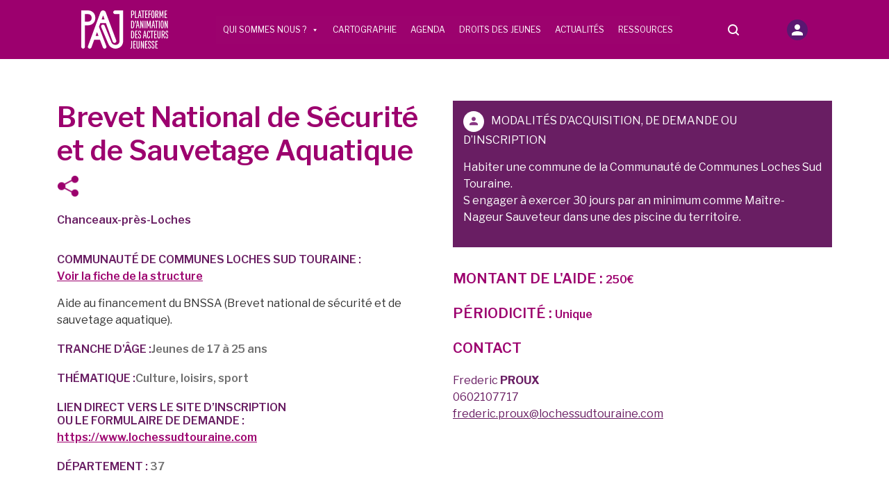

--- FILE ---
content_type: text/html; charset=UTF-8
request_url: https://www.la-paaj.fr/fiche-de-droit/bnssa/
body_size: 14215
content:
<!DOCTYPE html><html lang="fr-FR" class="no-js"><head><script data-no-optimize="1">var litespeed_docref=sessionStorage.getItem("litespeed_docref");litespeed_docref&&(Object.defineProperty(document,"referrer",{get:function(){return litespeed_docref}}),sessionStorage.removeItem("litespeed_docref"));</script> <meta charset="UTF-8"><meta name="viewport" content="width=device-width, initial-scale=1.0"><meta http-equiv="X-UA-Compatible" content="IE=edge,chrome=1" /><link rel="profile" href="http://gmpg.org/xfn/11"><link rel="pingback" href="https://www.la-paaj.fr/xmlrpc.php"><title>Brevet National de Sécurité et de Sauvetage Aquatique - La Paaj</title>
<!--[if lt IE 9]> <script src="https://www.la-paaj.fr/wp-content/themes/crajep/js/html5.js"></script> <![endif]--><meta name='robots' content='index, follow, max-image-preview:large, max-snippet:-1, max-video-preview:-1' /><link rel="canonical" href="https://www.la-paaj.fr/fiche-de-droit/bnssa/" /><meta property="og:locale" content="fr_FR" /><meta property="og:type" content="article" /><meta property="og:title" content="Brevet National de Sécurité et de Sauvetage Aquatique - La Paaj" /><meta property="og:description" content="Aide au financement du BNSSA (Brevet national de sécurité et de sauvetage aquatique)." /><meta property="og:url" content="https://www.la-paaj.fr/fiche-de-droit/bnssa/" /><meta property="og:site_name" content="La Paaj" /><meta property="article:modified_time" content="2024-03-01T09:01:17+00:00" /><meta name="twitter:card" content="summary_large_image" /><meta name="twitter:label1" content="Durée de lecture estimée" /><meta name="twitter:data1" content="1 minute" /> <script type="application/ld+json" class="yoast-schema-graph">{"@context":"https://schema.org","@graph":[{"@type":"WebPage","@id":"https://www.la-paaj.fr/fiche-de-droit/bnssa/","url":"https://www.la-paaj.fr/fiche-de-droit/bnssa/","name":"Brevet National de Sécurité et de Sauvetage Aquatique - La Paaj","isPartOf":{"@id":"https://www.la-paaj.fr/#website"},"datePublished":"2024-02-28T16:20:58+00:00","dateModified":"2024-03-01T09:01:17+00:00","breadcrumb":{"@id":"https://www.la-paaj.fr/fiche-de-droit/bnssa/#breadcrumb"},"inLanguage":"fr-FR","potentialAction":[{"@type":"ReadAction","target":["https://www.la-paaj.fr/fiche-de-droit/bnssa/"]}]},{"@type":"BreadcrumbList","@id":"https://www.la-paaj.fr/fiche-de-droit/bnssa/#breadcrumb","itemListElement":[{"@type":"ListItem","position":1,"name":"Accueil","item":"https://www.la-paaj.fr/"},{"@type":"ListItem","position":2,"name":"Brevet National de Sécurité et de Sauvetage Aquatique"}]},{"@type":"WebSite","@id":"https://www.la-paaj.fr/#website","url":"https://www.la-paaj.fr/","name":"La Paaj","description":"Plateforme d&#039;animation des acteurs jeunesse","potentialAction":[{"@type":"SearchAction","target":{"@type":"EntryPoint","urlTemplate":"https://www.la-paaj.fr/?s={search_term_string}"},"query-input":{"@type":"PropertyValueSpecification","valueRequired":true,"valueName":"search_term_string"}}],"inLanguage":"fr-FR"}]}</script> <link rel="alternate" title="oEmbed (JSON)" type="application/json+oembed" href="https://www.la-paaj.fr/wp-json/oembed/1.0/embed?url=https%3A%2F%2Fwww.la-paaj.fr%2Ffiche-de-droit%2Fbnssa%2F" /><link rel="alternate" title="oEmbed (XML)" type="text/xml+oembed" href="https://www.la-paaj.fr/wp-json/oembed/1.0/embed?url=https%3A%2F%2Fwww.la-paaj.fr%2Ffiche-de-droit%2Fbnssa%2F&#038;format=xml" /><style id='wp-img-auto-sizes-contain-inline-css' type='text/css'>img:is([sizes=auto i],[sizes^="auto," i]){contain-intrinsic-size:3000px 1500px}
/*# sourceURL=wp-img-auto-sizes-contain-inline-css */</style><link data-optimized="2" rel="stylesheet" href="https://www.la-paaj.fr/wp-content/litespeed/css/f2a14a439dc31f68e29494d462cadc1a.css?ver=37f06" /><style id='global-styles-inline-css' type='text/css'>:root{--wp--preset--aspect-ratio--square: 1;--wp--preset--aspect-ratio--4-3: 4/3;--wp--preset--aspect-ratio--3-4: 3/4;--wp--preset--aspect-ratio--3-2: 3/2;--wp--preset--aspect-ratio--2-3: 2/3;--wp--preset--aspect-ratio--16-9: 16/9;--wp--preset--aspect-ratio--9-16: 9/16;--wp--preset--color--black: #000000;--wp--preset--color--cyan-bluish-gray: #abb8c3;--wp--preset--color--white: #ffffff;--wp--preset--color--pale-pink: #f78da7;--wp--preset--color--vivid-red: #cf2e2e;--wp--preset--color--luminous-vivid-orange: #ff6900;--wp--preset--color--luminous-vivid-amber: #fcb900;--wp--preset--color--light-green-cyan: #7bdcb5;--wp--preset--color--vivid-green-cyan: #00d084;--wp--preset--color--pale-cyan-blue: #8ed1fc;--wp--preset--color--vivid-cyan-blue: #0693e3;--wp--preset--color--vivid-purple: #9b51e0;--wp--preset--color--couleur-1: #3d2880;--wp--preset--color--couleur-2: #752182;--wp--preset--color--couleur-3: #b31080;--wp--preset--color--couleur-4: #e6007e;--wp--preset--gradient--vivid-cyan-blue-to-vivid-purple: linear-gradient(135deg,rgb(6,147,227) 0%,rgb(155,81,224) 100%);--wp--preset--gradient--light-green-cyan-to-vivid-green-cyan: linear-gradient(135deg,rgb(122,220,180) 0%,rgb(0,208,130) 100%);--wp--preset--gradient--luminous-vivid-amber-to-luminous-vivid-orange: linear-gradient(135deg,rgb(252,185,0) 0%,rgb(255,105,0) 100%);--wp--preset--gradient--luminous-vivid-orange-to-vivid-red: linear-gradient(135deg,rgb(255,105,0) 0%,rgb(207,46,46) 100%);--wp--preset--gradient--very-light-gray-to-cyan-bluish-gray: linear-gradient(135deg,rgb(238,238,238) 0%,rgb(169,184,195) 100%);--wp--preset--gradient--cool-to-warm-spectrum: linear-gradient(135deg,rgb(74,234,220) 0%,rgb(151,120,209) 20%,rgb(207,42,186) 40%,rgb(238,44,130) 60%,rgb(251,105,98) 80%,rgb(254,248,76) 100%);--wp--preset--gradient--blush-light-purple: linear-gradient(135deg,rgb(255,206,236) 0%,rgb(152,150,240) 100%);--wp--preset--gradient--blush-bordeaux: linear-gradient(135deg,rgb(254,205,165) 0%,rgb(254,45,45) 50%,rgb(107,0,62) 100%);--wp--preset--gradient--luminous-dusk: linear-gradient(135deg,rgb(255,203,112) 0%,rgb(199,81,192) 50%,rgb(65,88,208) 100%);--wp--preset--gradient--pale-ocean: linear-gradient(135deg,rgb(255,245,203) 0%,rgb(182,227,212) 50%,rgb(51,167,181) 100%);--wp--preset--gradient--electric-grass: linear-gradient(135deg,rgb(202,248,128) 0%,rgb(113,206,126) 100%);--wp--preset--gradient--midnight: linear-gradient(135deg,rgb(2,3,129) 0%,rgb(40,116,252) 100%);--wp--preset--font-size--small: 13px;--wp--preset--font-size--medium: 20px;--wp--preset--font-size--large: 36px;--wp--preset--font-size--x-large: 42px;--wp--preset--font-family--libre-franklin: Libre Franklin, sans-serif;--wp--preset--spacing--20: 0.44rem;--wp--preset--spacing--30: 0.67rem;--wp--preset--spacing--40: 1rem;--wp--preset--spacing--50: 1.5rem;--wp--preset--spacing--60: 2.25rem;--wp--preset--spacing--70: 3.38rem;--wp--preset--spacing--80: 5.06rem;--wp--preset--shadow--natural: 6px 6px 9px rgba(0, 0, 0, 0.2);--wp--preset--shadow--deep: 12px 12px 50px rgba(0, 0, 0, 0.4);--wp--preset--shadow--sharp: 6px 6px 0px rgba(0, 0, 0, 0.2);--wp--preset--shadow--outlined: 6px 6px 0px -3px rgb(255, 255, 255), 6px 6px rgb(0, 0, 0);--wp--preset--shadow--crisp: 6px 6px 0px rgb(0, 0, 0);}:root { --wp--style--global--content-size: 800px;--wp--style--global--wide-size: 1200px; }:where(body) { margin: 0; }.wp-site-blocks > .alignleft { float: left; margin-right: 2em; }.wp-site-blocks > .alignright { float: right; margin-left: 2em; }.wp-site-blocks > .aligncenter { justify-content: center; margin-left: auto; margin-right: auto; }:where(.wp-site-blocks) > * { margin-block-start: 24px; margin-block-end: 0; }:where(.wp-site-blocks) > :first-child { margin-block-start: 0; }:where(.wp-site-blocks) > :last-child { margin-block-end: 0; }:root { --wp--style--block-gap: 24px; }:root :where(.is-layout-flow) > :first-child{margin-block-start: 0;}:root :where(.is-layout-flow) > :last-child{margin-block-end: 0;}:root :where(.is-layout-flow) > *{margin-block-start: 24px;margin-block-end: 0;}:root :where(.is-layout-constrained) > :first-child{margin-block-start: 0;}:root :where(.is-layout-constrained) > :last-child{margin-block-end: 0;}:root :where(.is-layout-constrained) > *{margin-block-start: 24px;margin-block-end: 0;}:root :where(.is-layout-flex){gap: 24px;}:root :where(.is-layout-grid){gap: 24px;}.is-layout-flow > .alignleft{float: left;margin-inline-start: 0;margin-inline-end: 2em;}.is-layout-flow > .alignright{float: right;margin-inline-start: 2em;margin-inline-end: 0;}.is-layout-flow > .aligncenter{margin-left: auto !important;margin-right: auto !important;}.is-layout-constrained > .alignleft{float: left;margin-inline-start: 0;margin-inline-end: 2em;}.is-layout-constrained > .alignright{float: right;margin-inline-start: 2em;margin-inline-end: 0;}.is-layout-constrained > .aligncenter{margin-left: auto !important;margin-right: auto !important;}.is-layout-constrained > :where(:not(.alignleft):not(.alignright):not(.alignfull)){max-width: var(--wp--style--global--content-size);margin-left: auto !important;margin-right: auto !important;}.is-layout-constrained > .alignwide{max-width: var(--wp--style--global--wide-size);}body .is-layout-flex{display: flex;}.is-layout-flex{flex-wrap: wrap;align-items: center;}.is-layout-flex > :is(*, div){margin: 0;}body .is-layout-grid{display: grid;}.is-layout-grid > :is(*, div){margin: 0;}body{font-family: var(--wp--preset--font-family--libre-franklin);padding-top: 0px;padding-right: 0px;padding-bottom: 0px;padding-left: 0px;}a:where(:not(.wp-element-button)){text-decoration: underline;}:root :where(.wp-element-button, .wp-block-button__link){background-color: #32373c;border-width: 0;color: #fff;font-family: inherit;font-size: inherit;font-style: inherit;font-weight: inherit;letter-spacing: inherit;line-height: inherit;padding-top: calc(0.667em + 2px);padding-right: calc(1.333em + 2px);padding-bottom: calc(0.667em + 2px);padding-left: calc(1.333em + 2px);text-decoration: none;text-transform: inherit;}.has-black-color{color: var(--wp--preset--color--black) !important;}.has-cyan-bluish-gray-color{color: var(--wp--preset--color--cyan-bluish-gray) !important;}.has-white-color{color: var(--wp--preset--color--white) !important;}.has-pale-pink-color{color: var(--wp--preset--color--pale-pink) !important;}.has-vivid-red-color{color: var(--wp--preset--color--vivid-red) !important;}.has-luminous-vivid-orange-color{color: var(--wp--preset--color--luminous-vivid-orange) !important;}.has-luminous-vivid-amber-color{color: var(--wp--preset--color--luminous-vivid-amber) !important;}.has-light-green-cyan-color{color: var(--wp--preset--color--light-green-cyan) !important;}.has-vivid-green-cyan-color{color: var(--wp--preset--color--vivid-green-cyan) !important;}.has-pale-cyan-blue-color{color: var(--wp--preset--color--pale-cyan-blue) !important;}.has-vivid-cyan-blue-color{color: var(--wp--preset--color--vivid-cyan-blue) !important;}.has-vivid-purple-color{color: var(--wp--preset--color--vivid-purple) !important;}.has-couleur-1-color{color: var(--wp--preset--color--couleur-1) !important;}.has-couleur-2-color{color: var(--wp--preset--color--couleur-2) !important;}.has-couleur-3-color{color: var(--wp--preset--color--couleur-3) !important;}.has-couleur-4-color{color: var(--wp--preset--color--couleur-4) !important;}.has-black-background-color{background-color: var(--wp--preset--color--black) !important;}.has-cyan-bluish-gray-background-color{background-color: var(--wp--preset--color--cyan-bluish-gray) !important;}.has-white-background-color{background-color: var(--wp--preset--color--white) !important;}.has-pale-pink-background-color{background-color: var(--wp--preset--color--pale-pink) !important;}.has-vivid-red-background-color{background-color: var(--wp--preset--color--vivid-red) !important;}.has-luminous-vivid-orange-background-color{background-color: var(--wp--preset--color--luminous-vivid-orange) !important;}.has-luminous-vivid-amber-background-color{background-color: var(--wp--preset--color--luminous-vivid-amber) !important;}.has-light-green-cyan-background-color{background-color: var(--wp--preset--color--light-green-cyan) !important;}.has-vivid-green-cyan-background-color{background-color: var(--wp--preset--color--vivid-green-cyan) !important;}.has-pale-cyan-blue-background-color{background-color: var(--wp--preset--color--pale-cyan-blue) !important;}.has-vivid-cyan-blue-background-color{background-color: var(--wp--preset--color--vivid-cyan-blue) !important;}.has-vivid-purple-background-color{background-color: var(--wp--preset--color--vivid-purple) !important;}.has-couleur-1-background-color{background-color: var(--wp--preset--color--couleur-1) !important;}.has-couleur-2-background-color{background-color: var(--wp--preset--color--couleur-2) !important;}.has-couleur-3-background-color{background-color: var(--wp--preset--color--couleur-3) !important;}.has-couleur-4-background-color{background-color: var(--wp--preset--color--couleur-4) !important;}.has-black-border-color{border-color: var(--wp--preset--color--black) !important;}.has-cyan-bluish-gray-border-color{border-color: var(--wp--preset--color--cyan-bluish-gray) !important;}.has-white-border-color{border-color: var(--wp--preset--color--white) !important;}.has-pale-pink-border-color{border-color: var(--wp--preset--color--pale-pink) !important;}.has-vivid-red-border-color{border-color: var(--wp--preset--color--vivid-red) !important;}.has-luminous-vivid-orange-border-color{border-color: var(--wp--preset--color--luminous-vivid-orange) !important;}.has-luminous-vivid-amber-border-color{border-color: var(--wp--preset--color--luminous-vivid-amber) !important;}.has-light-green-cyan-border-color{border-color: var(--wp--preset--color--light-green-cyan) !important;}.has-vivid-green-cyan-border-color{border-color: var(--wp--preset--color--vivid-green-cyan) !important;}.has-pale-cyan-blue-border-color{border-color: var(--wp--preset--color--pale-cyan-blue) !important;}.has-vivid-cyan-blue-border-color{border-color: var(--wp--preset--color--vivid-cyan-blue) !important;}.has-vivid-purple-border-color{border-color: var(--wp--preset--color--vivid-purple) !important;}.has-couleur-1-border-color{border-color: var(--wp--preset--color--couleur-1) !important;}.has-couleur-2-border-color{border-color: var(--wp--preset--color--couleur-2) !important;}.has-couleur-3-border-color{border-color: var(--wp--preset--color--couleur-3) !important;}.has-couleur-4-border-color{border-color: var(--wp--preset--color--couleur-4) !important;}.has-vivid-cyan-blue-to-vivid-purple-gradient-background{background: var(--wp--preset--gradient--vivid-cyan-blue-to-vivid-purple) !important;}.has-light-green-cyan-to-vivid-green-cyan-gradient-background{background: var(--wp--preset--gradient--light-green-cyan-to-vivid-green-cyan) !important;}.has-luminous-vivid-amber-to-luminous-vivid-orange-gradient-background{background: var(--wp--preset--gradient--luminous-vivid-amber-to-luminous-vivid-orange) !important;}.has-luminous-vivid-orange-to-vivid-red-gradient-background{background: var(--wp--preset--gradient--luminous-vivid-orange-to-vivid-red) !important;}.has-very-light-gray-to-cyan-bluish-gray-gradient-background{background: var(--wp--preset--gradient--very-light-gray-to-cyan-bluish-gray) !important;}.has-cool-to-warm-spectrum-gradient-background{background: var(--wp--preset--gradient--cool-to-warm-spectrum) !important;}.has-blush-light-purple-gradient-background{background: var(--wp--preset--gradient--blush-light-purple) !important;}.has-blush-bordeaux-gradient-background{background: var(--wp--preset--gradient--blush-bordeaux) !important;}.has-luminous-dusk-gradient-background{background: var(--wp--preset--gradient--luminous-dusk) !important;}.has-pale-ocean-gradient-background{background: var(--wp--preset--gradient--pale-ocean) !important;}.has-electric-grass-gradient-background{background: var(--wp--preset--gradient--electric-grass) !important;}.has-midnight-gradient-background{background: var(--wp--preset--gradient--midnight) !important;}.has-small-font-size{font-size: var(--wp--preset--font-size--small) !important;}.has-medium-font-size{font-size: var(--wp--preset--font-size--medium) !important;}.has-large-font-size{font-size: var(--wp--preset--font-size--large) !important;}.has-x-large-font-size{font-size: var(--wp--preset--font-size--x-large) !important;}.has-libre-franklin-font-family{font-family: var(--wp--preset--font-family--libre-franklin) !important;}
/*# sourceURL=global-styles-inline-css */</style> <script type="litespeed/javascript" data-src="https://www.la-paaj.fr/wp-includes/js/jquery/jquery.min.js" id="jquery-core-js"></script> <link rel="https://api.w.org/" href="https://www.la-paaj.fr/wp-json/" /><link rel="alternate" title="JSON" type="application/json" href="https://www.la-paaj.fr/wp-json/wp/v2/fiche-de-droit/4118" /><link rel="EditURI" type="application/rsd+xml" title="RSD" href="https://www.la-paaj.fr/xmlrpc.php?rsd" /><meta name="generator" content="WordPress 6.9" /><link rel='shortlink' href='https://www.la-paaj.fr/?p=4118' /><style type="text/css" id="wp-custom-css">.btn-center{margin: auto;}</style><style type="text/css">/** Mega Menu CSS: fs **/</style><link rel="apple-touch-icon" sizes="57x57" href="/wp-content/themes/crajep/images/favicon/apple-icon-57x57.png"><link rel="apple-touch-icon" sizes="60x60" href="/wp-content/themes/crajep/images/favicon/apple-icon-60x60.png"><link rel="apple-touch-icon" sizes="72x72" href="/wp-content/themes/crajep/images/favicon/apple-icon-72x72.png"><link rel="apple-touch-icon" sizes="76x76" href="/wp-content/themes/crajep/images/favicon/apple-icon-76x76.png"><link rel="apple-touch-icon" sizes="114x114" href="/wp-content/themes/crajep/images/favicon/apple-icon-114x114.png"><link rel="apple-touch-icon" sizes="120x120" href="/wp-content/themes/crajep/images/favicon/apple-icon-120x120.png"><link rel="apple-touch-icon" sizes="144x144" href="/wp-content/themes/crajep/images/favicon/apple-icon-144x144.png"><link rel="apple-touch-icon" sizes="152x152" href="/wp-content/themes/crajep/images/favicon/apple-icon-152x152.png"><link rel="apple-touch-icon" sizes="180x180" href="/wp-content/themes/crajep/images/favicon/apple-icon-180x180.png"><link rel="icon" type="image/png" sizes="192x192"  href="/wp-content/themes/crajep/images/favicon/android-icon-192x192.png"><link rel="icon" type="image/png" sizes="32x32" href="/wp-content/themes/crajep/images/favicon/favicon-32x32.png"><link rel="icon" type="image/png" sizes="96x96" href="/wp-content/themes/crajep/images/favicon/favicon-96x96.png"><link rel="icon" type="image/png" sizes="16x16" href="/wp-content/themes/crajep/images/favicon/favicon-16x16.png"><link rel="manifest" href="/wp-content/themes/crajep/images/favicon/manifest.json"><meta name="msapplication-TileColor" content="#ffffff"><meta name="msapplication-TileImage" content="/wp-content/themes/crajep/images/favicon/ms-icon-144x144.png"><meta name="theme-color" content="#ffffff"><link rel="stylesheet" href="https://use.typekit.net/hbu5zie.css"> <script type="litespeed/javascript">tarteaucitron.init({"privacyUrl":"/politique-de-confidentialite","hashtag":"#tarteaucitron","cookieName":"tarteaucitron","orientation":"bottom","showAlertSmall":!0,"cookieslist":!1,"adblocker":!1,"DenyAllCta":!0,"AcceptAllCta":!0,"highPrivacy":!0,"handleBrowserDNTRequest":!1,"removeCredit":!0,"moreInfoLink":!0,"useExternalCss":!1,"readmoreLink":"/politique-de-confidentialite"})</script> <style>#tarteaucitronAlertSmall {
        left: 10px !important;
        right: auto !important;
    }
    #tarteaucitronIcon {
        left: 125px !important;
        right: auto !important;
        bottom: -10px !important;
    }</style> <script type="litespeed/javascript">var accesskey="3661"</script> <script type="litespeed/javascript" data-src="https://www.numanis.net/accessedition.js" charset="UTF-8"></script>  <script type="litespeed/javascript">var _paq=window._paq=window._paq||[];_paq.push(['trackPageView']);_paq.push(['enableLinkTracking']);(function(){var u="//www.la-paaj.fr/matomo/";_paq.push(['setTrackerUrl',u+'matomo.php']);_paq.push(['setSiteId','1']);var d=document,g=d.createElement('script'),s=d.getElementsByTagName('script')[0];g.async=!0;g.src=u+'matomo.js';s.parentNode.insertBefore(g,s)})()</script>  <script type="litespeed/javascript">function displayStructure(){jQuery('.prenom').css('display','none');jQuery('.next-step').removeClass('d-none');jQuery('.nom').removeClass('col-sm-6');jQuery('.nom').addClass('col-sm-12');jQuery('.nom').find('label').empty();jQuery('.nom').find('label').append("Nom de la structure");jQuery('.nom').find('#new-lastname').attr("placeholder","Nom de la structure")}
function displayIndividuel(){jQuery('.next-step').removeClass('d-none');jQuery('.prenom').css('display','block');jQuery('.nom').removeClass('col-sm-12');jQuery('.nom').addClass('col-sm-6');jQuery('.nom').find('label').empty();jQuery('.nom').find('label').append("Nom");jQuery('.nom').find('#new-lastname').attr("placeholder","Nom")}
function resetFormInscription(){jQuery('.next-step').addClass('d-none');jQuery('.input-compte').prop('checked',!1)}</script> </head><body class="wp-singular fiche-de-droit-template-default single single-fiche-de-droit postid-4118 wp-theme-crajep mega-menu-Menu-Haut"><header id="masthead" class="site-header" role="banner"><div class="container"><div class="d-flex justify-content-around flex-wrap align-items-center"><div class="logo-container">
<a title="La Paaj" href="/">
<img data-lazyloaded="1" src="[data-uri]" title="La Paaj" height="55" data-src="https://www.la-paaj.fr/wp-content/themes/crajep/images/logo.svg" alt="Logo PAAJ"/>
</a></div><div class="main-menu"><div id="mega-menu-wrap-Menu-Haut" class="mega-menu-wrap"><div class="mega-menu-toggle"><div class="mega-toggle-blocks-left"></div><div class="mega-toggle-blocks-center"></div><div class="mega-toggle-blocks-right"><div class='mega-toggle-block mega-menu-toggle-animated-block mega-toggle-block-0' id='mega-toggle-block-0'><button aria-label="Toggle Menu" class="mega-toggle-animated mega-toggle-animated-slider" type="button" aria-expanded="false">
<span class="mega-toggle-animated-box">
<span class="mega-toggle-animated-inner"></span>
</span>
</button></div></div></div><ul id="mega-menu-Menu-Haut" class="mega-menu max-mega-menu mega-menu-horizontal mega-no-js" data-event="hover_intent" data-effect="fade_up" data-effect-speed="200" data-effect-mobile="disabled" data-effect-speed-mobile="0" data-mobile-force-width="false" data-second-click="go" data-document-click="collapse" data-vertical-behaviour="standard" data-breakpoint="992" data-unbind="true" data-mobile-state="collapse_all" data-mobile-direction="vertical" data-hover-intent-timeout="300" data-hover-intent-interval="100"><li class="mega-menu-item mega-menu-item-type-custom mega-menu-item-object-custom mega-menu-item-has-children mega-align-bottom-left mega-menu-flyout mega-menu-item-1095" id="mega-menu-item-1095"><a class="mega-menu-link" href="/qui-sommes-nous/presentation" aria-expanded="false" tabindex="0">Qui sommes nous ?<span class="mega-indicator" aria-hidden="true"></span></a><ul class="mega-sub-menu"><li class="mega-menu-item mega-menu-item-type-post_type mega-menu-item-object-page mega-menu-item-941" id="mega-menu-item-941"><a class="mega-menu-link" href="https://www.la-paaj.fr/qui-sommes-nous/presentation/">Présentation</a></li><li class="mega-menu-item mega-menu-item-type-post_type mega-menu-item-object-page mega-menu-item-940" id="mega-menu-item-940"><a class="mega-menu-link" href="https://www.la-paaj.fr/qui-sommes-nous/partenaires/">Partenaires</a></li><li class="mega-menu-item mega-menu-item-type-post_type mega-menu-item-object-page mega-menu-item-1035" id="mega-menu-item-1035"><a class="mega-menu-link" href="https://www.la-paaj.fr/contacter-la-paaj/">Contact</a></li><li class="mega-menu-item mega-menu-item-type-post_type mega-menu-item-object-page mega-menu-item-1825" id="mega-menu-item-1825"><a class="mega-menu-link" href="https://www.la-paaj.fr/qui-sommes-nous/la-foire-aux-questions/">La foire aux questions</a></li></ul></li><li class="mega-menu-item mega-menu-item-type-post_type mega-menu-item-object-page mega-align-bottom-left mega-menu-flyout mega-menu-item-187" id="mega-menu-item-187"><a class="mega-menu-link" href="https://www.la-paaj.fr/cartographie-des-structures/" tabindex="0">Cartographie</a></li><li class="mega-menu-item mega-menu-item-type-post_type mega-menu-item-object-page mega-align-bottom-left mega-menu-flyout mega-menu-item-186" id="mega-menu-item-186"><a class="mega-menu-link" href="https://www.la-paaj.fr/recherche-agenda/" tabindex="0">Agenda</a></li><li class="mega-menu-item mega-menu-item-type-post_type mega-menu-item-object-page mega-align-bottom-left mega-menu-flyout mega-menu-item-185" id="mega-menu-item-185"><a class="mega-menu-link" href="https://www.la-paaj.fr/droits-des-jeunes/" tabindex="0">Droits des jeunes</a></li><li class="mega-menu-item mega-menu-item-type-post_type mega-menu-item-object-page mega-align-bottom-left mega-menu-flyout mega-menu-item-184" id="mega-menu-item-184"><a class="mega-menu-link" href="https://www.la-paaj.fr/actualites-jeunesse-et-education-populaire/" tabindex="0">Actualités</a></li><li class="mega-menu-item mega-menu-item-type-post_type mega-menu-item-object-page mega-align-bottom-left mega-menu-flyout mega-menu-item-183" id="mega-menu-item-183"><a class="mega-menu-link" href="https://www.la-paaj.fr/partage-de-ressources/" tabindex="0">Ressources</a></li></ul></div></div><div class="dropdown search">
<i class="icon-sprite icon-loupe dropdown-toggle" id="searchMenu" data-bs-toggle="dropdown" aria-expanded="false"></i><form role="search" method="get" class="search-form" action="/"><div class="navbar-btn input-group input-group-sm">
<input style="display: none;" type="search" class="form-control search-field" placeholder="Rechercher..." value="" name="s" title="Rechercher&nbsp;:">
<a class="search" id="search-icon" href="#"><span class="icon-sprite icon-search"></span></a></div></form></div><div class="login-container dropdown"><div class="login">
<a class="login-icon" data-bs-toggle="modal" href="#loginModal" role="button">
<span class="icon-sprite icon-member"></span>
</a></div></div></div></div></header><div class="modal fade modal-full-size" tabindex="-1" id="loginModal" aria-labelledby="loginModalLabel" aria-hidden="true" data-bs-backdrop="static" data-bs-keyboard="false"><div class="modal-dialog modal-dialog-centered"><div class="modal-content"><div class="modal-header">
<button type="button" class="btn-close" data-bs-dismiss="modal" aria-label="Close"></button></div><div class="modal-body"><div class="container"><div class="row"><div class="text-center">
<a href="/">
<img data-lazyloaded="1" src="[data-uri]" width="177" height="90" data-src="/wp-content/themes/crajep/images/logo-popup.png"/>
</a><hr/></div><div class="row"><div class="text-center"><h3>Bienvenue sur la PAAJ !</h3><p>Tout le contenu du portail est accessible sans compte. Seules les structures et collectivités doivent en créer un pour accéder aux formulaires et compléter leurs informations.<br />
<strong>Bonne journée</strong></p></div></div></div><div class="error-messages"></div><div class="row"><form method="post" class="sign-in">
<a data-bs-toggle="modal" href="#registerModal" role="button">Pas encore de compte ? Inscrivez-vous !</a><div class="row">
<label for="user-name" class="form-label">E-mail</label><br />
<input type="text" name="user-name" class="form-control" id="user-name" value="" required/></div><div class="row">
<label for="password" class="form-label">Mot de passe</label><br />
<input type="password" name="password" class="form-control" id="password" required/></div><div class="checkbox">
<input type="checkbox" class="labelauty" id="remember-me" name="remember-me" value='1' checked>
<label for="remember-me">Se souvenir de moi</label></div><div class="row">
<input type="submit" name="submit" class="btn btn-login" value="Connexion" id = "yellow-button" />
<input type="hidden" name="action" value="log-in" /></div>
<a href="/wp-login.php?action=lostpassword" role="button">Mot de passe oublié ?</a></form></div></div></div></div></div></div><div class="modal fade modal-full-size" tabindex="-1" id="registerModal" aria-labelledby="registerModalLabel" aria-hidden="true" data-bs-backdrop="static" data-bs-keyboard="false"><div class="modal-dialog modal-dialog-centered"><div class="modal-content"><div class="modal-header">
<button type="button" class="btn-close" data-bs-dismiss="modal" aria-label="Close"></button></div><div class="modal-body"><div class="container"><div class="row"><div class="text-center">
<a href="/">
<img data-lazyloaded="1" src="[data-uri]" width="177" height="90" data-src="/wp-content/themes/crajep/images/logo-popup.png"/>
</a><hr/></div></div><div class="row"><div class="text-center"><h3>Bienvenue sur la PAAJ !</h3><p>Créez votre compte en quelques clics.</p></div></div><div class="row"><form action="#" method="POST" name="register-form" class="register-form"><div class="row">
<label for="individuel" class="form-label">Type de compte</label><p>Merci de choisir le type de compte que vous désirez créer :</p><div class="d-flex flex-wrap gap-2 justify-content-center"><div class="text-center my-2 my-sm-0">
<input type="radio" name="compte" id="individuel" value="crajep" class="input-compte">
<label for="individuel">Individuel</label></div><div class="text-center my-2 my-sm-0">
<input type="radio" name="compte" id="structure" value="structure" class="input-compte">
<label for="structure">Structure</label></div></div></div><div class="next-step d-none"><div class="row"><div class="prenom col-sm-6">
<label class="form-label">Prénom</label>
<input type="text" name="new_user_firstname" placeholder="Prénom" id="new-firstname" class="form-control"></div><div class="nom col-sm-6">
<label class="form-label">Nom</label>
<input type="text" name="new_user_lastname" placeholder="Nom" id="new-lastname" class="form-control"></div></div><div class="row"><div class="col-sm-12">
<label class="form-label">E-mail</label>
<input type="email" name="new_user_email" placeholder="Adresse e-mail" id="new-useremail" class="form-control"></div></div><div class="row align-items-end"><div class="col-sm-6">
<label class="form-label">Mot de passe <img data-lazyloaded="1" src="[data-uri]" width="512" height="30" data-src="https://www.la-paaj.fr/wp-content/themes/crajep/images/eye.png" alt="Icone d'oeil" id="showPassword"></label>
<input type="password" name="new_user_password" placeholder="Mot de passe" id="new-userpassword" class="form-control"></div><div class="col-sm-6">
<label class="form-label">Confirmation mot de passe</label>
<input type="password" name="re-pwd" placeholder="Confirmation" id="re-pwd" class="form-control"></div></div><div class="row">
<input type="submit" class="btn btn-login" id="register-button" value="Je crée mon compte" ></div></div>
<a data-bs-toggle="modal" href="#loginModal" role="button">Déjà un compte ? Connectez-vous !</a></form></div><p id="description-error" style="display:none"></p></div></div></div></div></div> <script type="litespeed/javascript">jQuery('.input-compte').change(function(){if(this.value=='structure'){displayStructure()}
if(this.value=='crajep'){displayIndividuel()}})
jQuery('#register-button').on('click',function(e){e.preventDefault();var today=Date.now();var newLastName=jQuery('#new-lastname').val();var newFirstName=jQuery('#new-firstname').val();var newUserEmail=jQuery('#new-useremail').val();var newUserPassword=jQuery('#new-userpassword').val();var newUserRepassword=jQuery('#re-pwd').val();var newUserRole=jQuery("input[name='compte']:checked").val();jQuery.ajax({type:"POST",url:"https://www.la-paaj.fr/wp-admin/admin-ajax.php",data:{action:"register_user_front_end",new_user_name:newLastName.toLowerCase()+'#'+today,new_user_firstname:newFirstName,new_user_lastname:newLastName,new_user_email:newUserEmail,new_user_password:newUserPassword,new_user_repassword:newUserRepassword,new_user_role:newUserRole},success:function(results){jQuery('#description-error').text(results).show();if(results=='Tout est OK, votre compte est bien crée : la page va se rafraichir.'){function redirecting(){location.href="/compte/"}
setTimeout(redirecting,2000)}},error:function(results){}})});document.addEventListener('hidden.bs.modal',function(){resetFormInscription()})</script> <div class="container"><div class="row"><div class="col-lg-6"><h1 class="title">
Brevet National de Sécurité et de Sauvetage Aquatique<p style="display:none;" id="urlShare" data-src="https://www.la-paaj.fr/fiche-de-droit/bnssa">https://www.la-paaj.fr/fiche-de-droit/bnssa</p>
<button onclick="copyToClipboard('#urlShare')" class="btn btn-copy" data-bs-toggle="tooltip" data-bs-placement="top" title="Cliquer pour copier le lien">
<img data-src="https://www.la-paaj.fr/fiche-de-droit/bnssa" src="https://www.la-paaj.fr/wp-content/themes/crajep/images/share.png" width="30px" height="auto" alt="Icône partage" title="Partager">
</button></h1>
<span class="fiche-ville">Chanceaux-près-Loches</span><ul class="informations-left"><li><h4 class="subtitle">Communauté de Communes Loches Sud Touraine : &nbsp;</h4><a href="https://www.la-paaj.fr/structure/services-jeunesse-loches-sud-touraine/">Voir la fiche de la structure</a></li></ul><div class="fiche-desc">Aide au financement du BNSSA (<span>Brevet national de sécurité et de sauvetage aquatique).</span></div><ul class="informations-left"><li><h4 class="subtitle">Tranche d'âge :</h4><span class="value">Jeunes de 17 à 25 ans</span></li><li><h4 class="subtitle">Thématique :</h4><span class="value">Culture, loisirs, sport</span></li><li><h4 class="subtitle">Lien direct vers le site d’inscription<br/>ou le formulaire de demande :</h4><br/><a href="https://www.lochessudtouraine.com" target="_blank">https://www.lochessudtouraine.com</a></li><li><h4 class="subtitle">Département :</h4>
<span class="value">
37                        </span></li></ul></div><div class="col-lg-6 mt-3 mt-lg-0"><div class="img-content"><div class="fiche-modalite">
<span class="text-uppercase modalite-title"><i class="icon-sprite icon-avatar"></i>Modalités d’acquisition, de demande ou d’inscription</span><div class="acquisition"><p>Habiter une commune de la Communauté de Communes Loches Sud Touraine.<br />
S engager à exercer 30 jours par an minimum comme Maître-Nageur Sauveteur dans une des piscine du territoire.</p></div></div></div><div class="informations-right"><div class="subtitle">Montant de l'aide : <span>250€</span></div><div class="subtitle">Périodicité :
<span>
Unique                    </span></div><p class="subtitle">Contact</p><div class="contacts"><div class="contact">
<span class="contact-name">
Frederic
<strong class="text-uppercase">PROUX</strong>
</span>
<a href="tel:+0602107717" class="d-block contact-tel">0602107717</a>
<a href="mailto:frederic.proux@lochessudtouraine.com" class="d-block contact-mail">frederic.proux@lochessudtouraine.com</a></div></div></div></div></div><div class="buttons">
<a href="/signalement?sujet=4118" class="btn btn-signal">Je pense qu’il manque une information sur cette fiche ou qu’une modification est nécessaire</a>
<a href="/compte/ajouter-une-fiche-de-droit/" class="btn btn-signal">Ajouter une fiche de droit</a></div></div> <script type="litespeed/javascript">function copyToClipboard(element){alert('Copié');var $temp=jQuery("<input>");jQuery("body").append($temp);$temp.val(jQuery(element).data('src')).select();document.execCommand("copy");$temp.remove()}</script> <script type="litespeed/javascript">jQuery(document).ready(function(){jQuery('.favoris').on('click',function(e){e.preventDefault();var itemId=jQuery(this).data('id');var currentHeart=jQuery(this);var isFavori=currentHeart.hasClass('icon-red-heart')?1:0;jQuery.ajax({type:"POST",url:"https://www.la-paaj.fr/wp-admin/admin-ajax.php",data:{action:"add_favori",favori:isFavori,ID:itemId},success:function(results){if(results==0){currentHeart.removeClass('icon-white-heart').addClass('icon-red-heart')}else if(results==1){currentHeart.removeClass('icon-red-heart').addClass('icon-white-heart')}},error:function(results){console.error('Erreur lors de l\'ajout au favoris')}})})})</script> <div class="footer"><div class="container"><div class="row"><div class="col-md-6 col-xl-3 my-3 align-self-end"><div class="text-center text-md-start">
<a class="d-block mb-3" title="La Paaj" href="/">
<img data-lazyloaded="1" src="[data-uri]" title="La Paaj" height="55" data-src="https://www.la-paaj.fr/wp-content/themes/crajep/images/logo.svg" alt="Logo PAAJ"/>
</a><p>CRAJEP Centre-Val-de-Loire</p><p>4 Rue Jules Mourgault,<br/>37000 Tours</p><p>Tel : <a href="tel:+06 78 40 07 70">06 78 40 07 70</a></p><p><a href="https://www.crajepcentre.fr">www.crajepcentre.fr</a></p></div></div><div class="col-md-6 col-xl-3 my-3 align-self-end"><ul class="text-center text-md-start mb-0"><li>
<a href="/cartographie/">Cartographie</a></li><li>
<a href="/recherche-agenda/">Agenda</a></li><li>
<a href="/droits-des-jeunes/">Droits des jeunes</a></li><li>
<a href="/actualites">Actualités</a></li><li>
<a href="/ressources/">Ressources</a></li></ul></div><div class="col-md-6 col-xl-3 my-3 align-self-end"><ul class="text-center text-md-start mb-0"><li>
<a download target="_blank" href="https://www.la-paaj.fr/wp-content/uploads/2022/11/Logo_PAAJ_RVB.png">Télécharger le logo</a></li><li>
<a download target="_blank" href="https://www.la-paaj.fr/wp-content/uploads/2022/11/kit-communication.zip">Télécharger le kit de communication</a></li><li>
<a target="_blank" href="https://www.la-paaj.fr/wp-content/uploads/2022/07/Charte-dutilisation.pdf">Charte d'utilisation</a></li><li>
<a href="/mentions-legales/">Mentions légales</a></li><li>
<a href="/politique-de-confidentialite/">Politique de protection des données</a></li><li>
<a target="_blank" href="https://www.linkedin.com/in/thomas-barrey-65a74829/">@Thomas Barrey</a></li></ul></div><div class="col-md-6 col-xl-3 my-3 text-center text-md-start copyright align-self-end">
<a href="/nous-contacter/" class="contact">Contactez nous</a></div></div></div></div> <script type="speculationrules">{"prefetch":[{"source":"document","where":{"and":[{"href_matches":"/*"},{"not":{"href_matches":["/wp-*.php","/wp-admin/*","/wp-content/uploads/*","/wp-content/*","/wp-content/plugins/*","/wp-content/themes/crajep/*","/*\\?(.+)"]}},{"not":{"selector_matches":"a[rel~=\"nofollow\"]"}},{"not":{"selector_matches":".no-prefetch, .no-prefetch a"}}]},"eagerness":"conservative"}]}</script> <script type="litespeed/javascript">const accesskey="3661"</script><script type="litespeed/javascript" data-src="https://www.numanis.net/accessedition.js" charset="UTF-8"></script> <script id="wp-i18n-js-after" type="litespeed/javascript">wp.i18n.setLocaleData({'text direction\u0004ltr':['ltr']})</script> <script id="contact-form-7-js-translations" type="litespeed/javascript">(function(domain,translations){var localeData=translations.locale_data[domain]||translations.locale_data.messages;localeData[""].domain=domain;wp.i18n.setLocaleData(localeData,domain)})("contact-form-7",{"translation-revision-date":"2025-02-06 12:02:14+0000","generator":"GlotPress\/4.0.1","domain":"messages","locale_data":{"messages":{"":{"domain":"messages","plural-forms":"nplurals=2; plural=n > 1;","lang":"fr"},"This contact form is placed in the wrong place.":["Ce formulaire de contact est plac\u00e9 dans un mauvais endroit."],"Error:":["Erreur\u00a0:"]}},"comment":{"reference":"includes\/js\/index.js"}})</script> <script id="contact-form-7-js-before" type="litespeed/javascript">var wpcf7={"api":{"root":"https:\/\/www.la-paaj.fr\/wp-json\/","namespace":"contact-form-7\/v1"},"cached":1}</script> <script id="wpcf7cf-scripts-js-extra" type="litespeed/javascript">var wpcf7cf_global_settings={"ajaxurl":"https://www.la-paaj.fr/wp-admin/admin-ajax.php"}</script> <script type="litespeed/javascript" data-src="https://www.google.com/recaptcha/api.js?render=6LdUYycjAAAAAIiZungb96wxwFaL8L_vstP4YYeO&amp;ver=3.0" id="google-recaptcha-js"></script> <script id="wpcf7-recaptcha-js-before" type="litespeed/javascript">var wpcf7_recaptcha={"sitekey":"6LdUYycjAAAAAIiZungb96wxwFaL8L_vstP4YYeO","actions":{"homepage":"homepage","contactform":"contactform"}}</script> <script type="litespeed/javascript">tarteaucitron.user.matomoId=1;(tarteaucitron.job=tarteaucitron.job||[]).push('matomo')</script> <a href="#" id="back-to-top" title="Back to top">&uarr;</a> <script data-no-optimize="1">window.lazyLoadOptions=Object.assign({},{threshold:300},window.lazyLoadOptions||{});!function(t,e){"object"==typeof exports&&"undefined"!=typeof module?module.exports=e():"function"==typeof define&&define.amd?define(e):(t="undefined"!=typeof globalThis?globalThis:t||self).LazyLoad=e()}(this,function(){"use strict";function e(){return(e=Object.assign||function(t){for(var e=1;e<arguments.length;e++){var n,a=arguments[e];for(n in a)Object.prototype.hasOwnProperty.call(a,n)&&(t[n]=a[n])}return t}).apply(this,arguments)}function o(t){return e({},at,t)}function l(t,e){return t.getAttribute(gt+e)}function c(t){return l(t,vt)}function s(t,e){return function(t,e,n){e=gt+e;null!==n?t.setAttribute(e,n):t.removeAttribute(e)}(t,vt,e)}function i(t){return s(t,null),0}function r(t){return null===c(t)}function u(t){return c(t)===_t}function d(t,e,n,a){t&&(void 0===a?void 0===n?t(e):t(e,n):t(e,n,a))}function f(t,e){et?t.classList.add(e):t.className+=(t.className?" ":"")+e}function _(t,e){et?t.classList.remove(e):t.className=t.className.replace(new RegExp("(^|\\s+)"+e+"(\\s+|$)")," ").replace(/^\s+/,"").replace(/\s+$/,"")}function g(t){return t.llTempImage}function v(t,e){!e||(e=e._observer)&&e.unobserve(t)}function b(t,e){t&&(t.loadingCount+=e)}function p(t,e){t&&(t.toLoadCount=e)}function n(t){for(var e,n=[],a=0;e=t.children[a];a+=1)"SOURCE"===e.tagName&&n.push(e);return n}function h(t,e){(t=t.parentNode)&&"PICTURE"===t.tagName&&n(t).forEach(e)}function a(t,e){n(t).forEach(e)}function m(t){return!!t[lt]}function E(t){return t[lt]}function I(t){return delete t[lt]}function y(e,t){var n;m(e)||(n={},t.forEach(function(t){n[t]=e.getAttribute(t)}),e[lt]=n)}function L(a,t){var o;m(a)&&(o=E(a),t.forEach(function(t){var e,n;e=a,(t=o[n=t])?e.setAttribute(n,t):e.removeAttribute(n)}))}function k(t,e,n){f(t,e.class_loading),s(t,st),n&&(b(n,1),d(e.callback_loading,t,n))}function A(t,e,n){n&&t.setAttribute(e,n)}function O(t,e){A(t,rt,l(t,e.data_sizes)),A(t,it,l(t,e.data_srcset)),A(t,ot,l(t,e.data_src))}function w(t,e,n){var a=l(t,e.data_bg_multi),o=l(t,e.data_bg_multi_hidpi);(a=nt&&o?o:a)&&(t.style.backgroundImage=a,n=n,f(t=t,(e=e).class_applied),s(t,dt),n&&(e.unobserve_completed&&v(t,e),d(e.callback_applied,t,n)))}function x(t,e){!e||0<e.loadingCount||0<e.toLoadCount||d(t.callback_finish,e)}function M(t,e,n){t.addEventListener(e,n),t.llEvLisnrs[e]=n}function N(t){return!!t.llEvLisnrs}function z(t){if(N(t)){var e,n,a=t.llEvLisnrs;for(e in a){var o=a[e];n=e,o=o,t.removeEventListener(n,o)}delete t.llEvLisnrs}}function C(t,e,n){var a;delete t.llTempImage,b(n,-1),(a=n)&&--a.toLoadCount,_(t,e.class_loading),e.unobserve_completed&&v(t,n)}function R(i,r,c){var l=g(i)||i;N(l)||function(t,e,n){N(t)||(t.llEvLisnrs={});var a="VIDEO"===t.tagName?"loadeddata":"load";M(t,a,e),M(t,"error",n)}(l,function(t){var e,n,a,o;n=r,a=c,o=u(e=i),C(e,n,a),f(e,n.class_loaded),s(e,ut),d(n.callback_loaded,e,a),o||x(n,a),z(l)},function(t){var e,n,a,o;n=r,a=c,o=u(e=i),C(e,n,a),f(e,n.class_error),s(e,ft),d(n.callback_error,e,a),o||x(n,a),z(l)})}function T(t,e,n){var a,o,i,r,c;t.llTempImage=document.createElement("IMG"),R(t,e,n),m(c=t)||(c[lt]={backgroundImage:c.style.backgroundImage}),i=n,r=l(a=t,(o=e).data_bg),c=l(a,o.data_bg_hidpi),(r=nt&&c?c:r)&&(a.style.backgroundImage='url("'.concat(r,'")'),g(a).setAttribute(ot,r),k(a,o,i)),w(t,e,n)}function G(t,e,n){var a;R(t,e,n),a=e,e=n,(t=Et[(n=t).tagName])&&(t(n,a),k(n,a,e))}function D(t,e,n){var a;a=t,(-1<It.indexOf(a.tagName)?G:T)(t,e,n)}function S(t,e,n){var a;t.setAttribute("loading","lazy"),R(t,e,n),a=e,(e=Et[(n=t).tagName])&&e(n,a),s(t,_t)}function V(t){t.removeAttribute(ot),t.removeAttribute(it),t.removeAttribute(rt)}function j(t){h(t,function(t){L(t,mt)}),L(t,mt)}function F(t){var e;(e=yt[t.tagName])?e(t):m(e=t)&&(t=E(e),e.style.backgroundImage=t.backgroundImage)}function P(t,e){var n;F(t),n=e,r(e=t)||u(e)||(_(e,n.class_entered),_(e,n.class_exited),_(e,n.class_applied),_(e,n.class_loading),_(e,n.class_loaded),_(e,n.class_error)),i(t),I(t)}function U(t,e,n,a){var o;n.cancel_on_exit&&(c(t)!==st||"IMG"===t.tagName&&(z(t),h(o=t,function(t){V(t)}),V(o),j(t),_(t,n.class_loading),b(a,-1),i(t),d(n.callback_cancel,t,e,a)))}function $(t,e,n,a){var o,i,r=(i=t,0<=bt.indexOf(c(i)));s(t,"entered"),f(t,n.class_entered),_(t,n.class_exited),o=t,i=a,n.unobserve_entered&&v(o,i),d(n.callback_enter,t,e,a),r||D(t,n,a)}function q(t){return t.use_native&&"loading"in HTMLImageElement.prototype}function H(t,o,i){t.forEach(function(t){return(a=t).isIntersecting||0<a.intersectionRatio?$(t.target,t,o,i):(e=t.target,n=t,a=o,t=i,void(r(e)||(f(e,a.class_exited),U(e,n,a,t),d(a.callback_exit,e,n,t))));var e,n,a})}function B(e,n){var t;tt&&!q(e)&&(n._observer=new IntersectionObserver(function(t){H(t,e,n)},{root:(t=e).container===document?null:t.container,rootMargin:t.thresholds||t.threshold+"px"}))}function J(t){return Array.prototype.slice.call(t)}function K(t){return t.container.querySelectorAll(t.elements_selector)}function Q(t){return c(t)===ft}function W(t,e){return e=t||K(e),J(e).filter(r)}function X(e,t){var n;(n=K(e),J(n).filter(Q)).forEach(function(t){_(t,e.class_error),i(t)}),t.update()}function t(t,e){var n,a,t=o(t);this._settings=t,this.loadingCount=0,B(t,this),n=t,a=this,Y&&window.addEventListener("online",function(){X(n,a)}),this.update(e)}var Y="undefined"!=typeof window,Z=Y&&!("onscroll"in window)||"undefined"!=typeof navigator&&/(gle|ing|ro)bot|crawl|spider/i.test(navigator.userAgent),tt=Y&&"IntersectionObserver"in window,et=Y&&"classList"in document.createElement("p"),nt=Y&&1<window.devicePixelRatio,at={elements_selector:".lazy",container:Z||Y?document:null,threshold:300,thresholds:null,data_src:"src",data_srcset:"srcset",data_sizes:"sizes",data_bg:"bg",data_bg_hidpi:"bg-hidpi",data_bg_multi:"bg-multi",data_bg_multi_hidpi:"bg-multi-hidpi",data_poster:"poster",class_applied:"applied",class_loading:"litespeed-loading",class_loaded:"litespeed-loaded",class_error:"error",class_entered:"entered",class_exited:"exited",unobserve_completed:!0,unobserve_entered:!1,cancel_on_exit:!0,callback_enter:null,callback_exit:null,callback_applied:null,callback_loading:null,callback_loaded:null,callback_error:null,callback_finish:null,callback_cancel:null,use_native:!1},ot="src",it="srcset",rt="sizes",ct="poster",lt="llOriginalAttrs",st="loading",ut="loaded",dt="applied",ft="error",_t="native",gt="data-",vt="ll-status",bt=[st,ut,dt,ft],pt=[ot],ht=[ot,ct],mt=[ot,it,rt],Et={IMG:function(t,e){h(t,function(t){y(t,mt),O(t,e)}),y(t,mt),O(t,e)},IFRAME:function(t,e){y(t,pt),A(t,ot,l(t,e.data_src))},VIDEO:function(t,e){a(t,function(t){y(t,pt),A(t,ot,l(t,e.data_src))}),y(t,ht),A(t,ct,l(t,e.data_poster)),A(t,ot,l(t,e.data_src)),t.load()}},It=["IMG","IFRAME","VIDEO"],yt={IMG:j,IFRAME:function(t){L(t,pt)},VIDEO:function(t){a(t,function(t){L(t,pt)}),L(t,ht),t.load()}},Lt=["IMG","IFRAME","VIDEO"];return t.prototype={update:function(t){var e,n,a,o=this._settings,i=W(t,o);{if(p(this,i.length),!Z&&tt)return q(o)?(e=o,n=this,i.forEach(function(t){-1!==Lt.indexOf(t.tagName)&&S(t,e,n)}),void p(n,0)):(t=this._observer,o=i,t.disconnect(),a=t,void o.forEach(function(t){a.observe(t)}));this.loadAll(i)}},destroy:function(){this._observer&&this._observer.disconnect(),K(this._settings).forEach(function(t){I(t)}),delete this._observer,delete this._settings,delete this.loadingCount,delete this.toLoadCount},loadAll:function(t){var e=this,n=this._settings;W(t,n).forEach(function(t){v(t,e),D(t,n,e)})},restoreAll:function(){var e=this._settings;K(e).forEach(function(t){P(t,e)})}},t.load=function(t,e){e=o(e);D(t,e)},t.resetStatus=function(t){i(t)},t}),function(t,e){"use strict";function n(){e.body.classList.add("litespeed_lazyloaded")}function a(){console.log("[LiteSpeed] Start Lazy Load"),o=new LazyLoad(Object.assign({},t.lazyLoadOptions||{},{elements_selector:"[data-lazyloaded]",callback_finish:n})),i=function(){o.update()},t.MutationObserver&&new MutationObserver(i).observe(e.documentElement,{childList:!0,subtree:!0,attributes:!0})}var o,i;t.addEventListener?t.addEventListener("load",a,!1):t.attachEvent("onload",a)}(window,document);</script><script data-no-optimize="1">window.litespeed_ui_events=window.litespeed_ui_events||["mouseover","click","keydown","wheel","touchmove","touchstart"];var urlCreator=window.URL||window.webkitURL;function litespeed_load_delayed_js_force(){console.log("[LiteSpeed] Start Load JS Delayed"),litespeed_ui_events.forEach(e=>{window.removeEventListener(e,litespeed_load_delayed_js_force,{passive:!0})}),document.querySelectorAll("iframe[data-litespeed-src]").forEach(e=>{e.setAttribute("src",e.getAttribute("data-litespeed-src"))}),"loading"==document.readyState?window.addEventListener("DOMContentLoaded",litespeed_load_delayed_js):litespeed_load_delayed_js()}litespeed_ui_events.forEach(e=>{window.addEventListener(e,litespeed_load_delayed_js_force,{passive:!0})});async function litespeed_load_delayed_js(){let t=[];for(var d in document.querySelectorAll('script[type="litespeed/javascript"]').forEach(e=>{t.push(e)}),t)await new Promise(e=>litespeed_load_one(t[d],e));document.dispatchEvent(new Event("DOMContentLiteSpeedLoaded")),window.dispatchEvent(new Event("DOMContentLiteSpeedLoaded"))}function litespeed_load_one(t,e){console.log("[LiteSpeed] Load ",t);var d=document.createElement("script");d.addEventListener("load",e),d.addEventListener("error",e),t.getAttributeNames().forEach(e=>{"type"!=e&&d.setAttribute("data-src"==e?"src":e,t.getAttribute(e))});let a=!(d.type="text/javascript");!d.src&&t.textContent&&(d.src=litespeed_inline2src(t.textContent),a=!0),t.after(d),t.remove(),a&&e()}function litespeed_inline2src(t){try{var d=urlCreator.createObjectURL(new Blob([t.replace(/^(?:<!--)?(.*?)(?:-->)?$/gm,"$1")],{type:"text/javascript"}))}catch(e){d="data:text/javascript;base64,"+btoa(t.replace(/^(?:<!--)?(.*?)(?:-->)?$/gm,"$1"))}return d}</script><script data-no-optimize="1">var litespeed_vary=document.cookie.replace(/(?:(?:^|.*;\s*)_lscache_vary\s*\=\s*([^;]*).*$)|^.*$/,"");litespeed_vary||fetch("/wp-content/plugins/litespeed-cache/guest.vary.php",{method:"POST",cache:"no-cache",redirect:"follow"}).then(e=>e.json()).then(e=>{console.log(e),e.hasOwnProperty("reload")&&"yes"==e.reload&&(sessionStorage.setItem("litespeed_docref",document.referrer),window.location.reload(!0))});</script><script data-optimized="1" type="litespeed/javascript" data-src="https://www.la-paaj.fr/wp-content/litespeed/js/159461a3c9134115daf4d77db17f6463.js?ver=37f06"></script></body></html>
<!-- Page optimized by LiteSpeed Cache @2026-01-17 14:52:52 -->

<!-- Page supported by LiteSpeed Cache 7.7 on 2026-01-17 14:52:52 -->
<!-- Guest Mode -->
<!-- QUIC.cloud UCSS in queue -->

--- FILE ---
content_type: image/svg+xml
request_url: https://www.la-paaj.fr/wp-content/themes/crajep/images/logo.svg
body_size: 13537
content:
<?xml version="1.0" encoding="UTF-8"?><svg id="Calque_1" xmlns="http://www.w3.org/2000/svg" viewBox="0 0 132.44 58"><defs><style>.cls-1{fill:#fff;}</style></defs><g><path class="cls-1" d="M75.85,11.37V.49c0-.2,.14-.34,.34-.34h1.77c2.02,0,2.62,1.35,2.62,3.5s-.72,3.54-2.64,3.54h-.76v4.19c0,.2-.14,.34-.34,.34h-.65c-.2,0-.34-.14-.34-.34Zm2.09-5.27c.96,0,1.3-.88,1.3-2.45s-.31-2.42-1.43-2.42h-.63V6.1h.76Z"/><path class="cls-1" d="M81.68,11.37V.49c0-.2,.14-.34,.34-.34h.65c.2,0,.34,.14,.34,.34V10.56h2.09c.2,0,.34,.14,.34,.34v.47c0,.2-.14,.34-.34,.34h-3.09c-.2,0-.34-.14-.34-.34Z"/><path class="cls-1" d="M87.28,11.41c-.04,.22-.16,.31-.36,.31h-.54c-.2,0-.32-.14-.32-.32,0-.16,.07-.49,.11-.72l1.9-10.2c.04-.2,.16-.32,.36-.32h.83c.2,0,.32,.13,.36,.32l1.9,10.2c.04,.24,.11,.56,.11,.72,0,.18-.13,.32-.33,.32h-.54c-.2,0-.32-.09-.36-.31l-.54-3.23h-2.02l-.54,3.23Zm1.82-7.67c-.07-.41-.18-1.3-.18-1.41s-.02-.18-.09-.18-.09,.07-.09,.18-.11,.99-.18,1.41l-.56,3.39h1.66l-.56-3.39Z"/><path class="cls-1" d="M93.07,11.37V1.3h-1.61c-.2,0-.34-.14-.34-.34V.49c0-.2,.14-.34,.34-.34h4.55c.2,0,.34,.14,.34,.34v.47c0,.2-.14,.34-.34,.34h-1.61V11.37c0,.2-.14,.34-.34,.34h-.65c-.2,0-.34-.14-.34-.34Z"/><path class="cls-1" d="M97.21,11.37V.49c0-.2,.14-.34,.34-.34h3.09c.2,0,.34,.14,.34,.34v.47c0,.2-.14,.34-.34,.34h-2.09v3.76h1.7c.2,0,.34,.14,.34,.34v.47c0,.2-.14,.34-.34,.34h-1.7v4.35h2.15c.2,0,.34,.14,.34,.34v.47c0,.2-.14,.34-.34,.34h-3.14c-.2,0-.34-.14-.34-.34Z"/><path class="cls-1" d="M102.08,11.37V.49c0-.2,.14-.34,.34-.34h3.09c.2,0,.34,.14,.34,.34v.47c0,.2-.14,.34-.34,.34h-2.09v3.76h1.88c.2,0,.34,.14,.34,.34v.47c0,.2-.14,.34-.34,.34h-1.88v5.16c0,.2-.14,.34-.34,.34h-.65c-.2,0-.34-.14-.34-.34Z"/><path class="cls-1" d="M106.47,5.92c0-4.87,.87-5.89,2.37-5.89s2.36,1.01,2.36,5.89-.87,5.9-2.36,5.9-2.37-1.03-2.37-5.9Zm3.38,0c0-4.31-.36-4.71-1.01-4.71s-1.01,.4-1.01,4.71,.36,4.73,1.01,4.73,1.01-.42,1.01-4.73Z"/><path class="cls-1" d="M112.59,11.37V.49c0-.2,.14-.34,.34-.34h1.77c2.02,0,2.62,1.23,2.62,3.34,0,1.79-.51,2.91-1.7,3.25,.36,.14,.6,.43,.76,.96l.96,2.98c.07,.2,.14,.34,.27,.42,.16,.09,.22,.16,.22,.31,0,.2-.13,.32-.32,.32h-.52c-.65,0-.79-.22-1.08-1.19l-1.01-3.3c-.09-.27-.23-.36-.51-.36h-.45v4.51c0,.2-.14,.34-.34,.34h-.65c-.2,0-.34-.14-.34-.34Zm2.09-5.6c.96,0,1.3-.72,1.3-2.29s-.31-2.26-1.43-2.26h-.63V5.78h.76Z"/><path class="cls-1" d="M121.28,8.72l-.63-2.49c-.25-.97-.52-2.08-.54-2.24-.02-.14-.04-.16-.09-.16s-.07,.04-.05,.16c.04,.25,.05,1.64,.05,2.24v5.14c0,.2-.14,.34-.34,.34h-.6c-.2,0-.34-.14-.34-.34V.49c0-.2,.14-.34,.34-.34h.74c.2,0,.34,.16,.38,.34l1.1,4.44c.18,.72,.49,1.99,.49,2.09,0,.14,.02,.18,.07,.18s.07-.04,.07-.18c0-.11,.31-1.37,.49-2.09l1.1-4.44c.04-.18,.18-.34,.38-.34h.74c.2,0,.34,.14,.34,.34V11.37c0,.2-.14,.34-.34,.34h-.6c-.2,0-.34-.14-.34-.34V6.23c0-.6,.02-1.99,.05-2.24,.02-.13,0-.16-.05-.16s-.07,.02-.09,.16c-.02,.16-.27,1.19-.54,2.24l-.63,2.49c-.05,.22-.18,.31-.38,.31h-.4c-.2,0-.32-.09-.38-.31Z"/><path class="cls-1" d="M126.75,11.37V.49c0-.2,.14-.34,.34-.34h3.09c.2,0,.34,.14,.34,.34v.47c0,.2-.14,.34-.34,.34h-2.09v3.76h1.7c.2,0,.34,.14,.34,.34v.47c0,.2-.14,.34-.34,.34h-1.7v4.35h2.15c.2,0,.34,.14,.34,.34v.47c0,.2-.14,.34-.34,.34h-3.14c-.2,0-.34-.14-.34-.34Z"/><path class="cls-1" d="M75.85,26.74V15.86c0-.2,.14-.34,.34-.34h1.7c1.93,0,2.69,1.9,2.69,5.76s-.76,5.81-2.69,5.81h-1.7c-.2,0-.34-.14-.34-.34Zm1.79-.74c1.21,0,1.61-1.64,1.61-4.73s-.4-4.68-1.61-4.68h-.45v9.41h.45Z"/><path class="cls-1" d="M82.33,19.56c-.13,.18-.25,.27-.38,.27h-.29c-.18,0-.29-.14-.16-.38,.54-.96,.81-1.71,.83-2.36-.22-.05-.58-.38-.58-.83s.38-.85,.87-.85,.9,.4,.9,1.05c0,1.19-.74,2.47-1.19,3.1Z"/><path class="cls-1" d="M84.26,26.78c-.04,.22-.16,.31-.36,.31h-.54c-.2,0-.32-.14-.32-.32,0-.16,.07-.49,.11-.72l1.9-10.2c.04-.2,.16-.32,.36-.32h.83c.2,0,.32,.13,.36,.32l1.9,10.2c.04,.24,.11,.56,.11,.72,0,.18-.13,.32-.33,.32h-.54c-.2,0-.32-.09-.36-.31l-.54-3.23h-2.02l-.54,3.23Zm1.82-7.67c-.07-.41-.18-1.3-.18-1.41s-.02-.18-.09-.18-.09,.07-.09,.18-.11,.99-.18,1.41l-.56,3.39h1.66l-.56-3.39Z"/><path class="cls-1" d="M90.98,20.95v5.79c0,.2-.14,.34-.34,.34h-.54c-.2,0-.34-.14-.34-.34V15.86c0-.2,.14-.34,.34-.34h.54c.2,0,.31,.13,.34,.27l1.77,5.87c.18,.6,.38,1.26,.4,1.43,.02,.14,.04,.16,.09,.16s.07-.05,.05-.18c-.02-.25-.04-.83-.04-1.41v-5.8c0-.2,.14-.34,.34-.34h.54c.2,0,.34,.14,.34,.34v10.89c0,.2-.14,.34-.34,.34h-.54c-.2,0-.31-.13-.34-.27l-1.77-5.87c-.18-.6-.38-1.26-.4-1.43-.02-.14-.04-.16-.09-.16s-.07,.05-.05,.18c.02,.25,.04,.83,.04,1.41Z"/><path class="cls-1" d="M96.25,26.74V15.86c0-.2,.14-.34,.34-.34h.65c.2,0,.34,.14,.34,.34v10.89c0,.2-.14,.34-.34,.34h-.65c-.2,0-.34-.14-.34-.34Z"/><path class="cls-1" d="M101.9,24.09l-.63-2.49c-.25-.97-.52-2.08-.54-2.24-.02-.14-.04-.16-.09-.16s-.07,.04-.05,.16c.04,.25,.05,1.64,.05,2.24v5.15c0,.2-.14,.34-.34,.34h-.6c-.2,0-.34-.14-.34-.34V15.86c0-.2,.14-.34,.34-.34h.74c.2,0,.34,.16,.38,.34l1.1,4.44c.18,.72,.49,1.99,.49,2.09,0,.14,.02,.18,.07,.18s.07-.04,.07-.18c0-.11,.31-1.37,.49-2.09l1.1-4.44c.04-.18,.18-.34,.38-.34h.74c.2,0,.34,.14,.34,.34v10.89c0,.2-.14,.34-.34,.34h-.6c-.2,0-.34-.14-.34-.34v-5.15c0-.6,.02-1.99,.05-2.24,.02-.13,0-.16-.05-.16s-.07,.02-.09,.16c-.02,.16-.27,1.19-.54,2.24l-.63,2.49c-.05,.22-.18,.31-.38,.31h-.4c-.2,0-.32-.09-.38-.31Z"/><path class="cls-1" d="M107.99,26.78c-.04,.22-.16,.31-.36,.31h-.54c-.2,0-.32-.14-.32-.32,0-.16,.07-.49,.11-.72l1.9-10.2c.04-.2,.16-.32,.36-.32h.83c.2,0,.32,.13,.36,.32l1.9,10.2c.04,.24,.11,.56,.11,.72,0,.18-.13,.32-.33,.32h-.54c-.2,0-.32-.09-.36-.31l-.54-3.23h-2.02l-.54,3.23Zm1.82-7.67c-.07-.41-.18-1.3-.18-1.41s-.02-.18-.09-.18-.09,.07-.09,.18-.11,.99-.18,1.41l-.56,3.39h1.66l-.56-3.39Z"/><path class="cls-1" d="M113.79,26.74v-10.07h-1.61c-.2,0-.34-.14-.34-.34v-.47c0-.2,.14-.34,.34-.34h4.55c.2,0,.34,.14,.34,.34v.47c0,.2-.14,.34-.34,.34h-1.61v10.07c0,.2-.14,.34-.34,.34h-.65c-.2,0-.34-.14-.34-.34Z"/><path class="cls-1" d="M117.92,26.74V15.86c0-.2,.14-.34,.34-.34h.65c.2,0,.34,.14,.34,.34v10.89c0,.2-.14,.34-.34,.34h-.65c-.2,0-.34-.14-.34-.34Z"/><path class="cls-1" d="M120.65,21.29c0-4.87,.87-5.89,2.37-5.89s2.36,1.01,2.36,5.89-.87,5.9-2.36,5.9-2.37-1.03-2.37-5.9Zm3.38,0c0-4.31-.36-4.71-1.01-4.71s-1.01,.4-1.01,4.71,.36,4.73,1.01,4.73,1.01-.42,1.01-4.73Z"/><path class="cls-1" d="M128,20.95v5.79c0,.2-.14,.34-.34,.34h-.54c-.2,0-.34-.14-.34-.34V15.86c0-.2,.14-.34,.34-.34h.54c.2,0,.31,.13,.34,.27l1.77,5.87c.18,.6,.38,1.26,.4,1.43,.02,.14,.04,.16,.09,.16s.07-.05,.05-.18c-.02-.25-.04-.83-.04-1.41v-5.8c0-.2,.14-.34,.34-.34h.54c.2,0,.34,.14,.34,.34v10.89c0,.2-.14,.34-.34,.34h-.54c-.2,0-.31-.13-.34-.27l-1.77-5.87c-.18-.6-.38-1.26-.4-1.43-.02-.14-.04-.16-.09-.16s-.07,.05-.05,.18c.02,.25,.04,.83,.04,1.41Z"/><path class="cls-1" d="M75.85,42.11v-10.89c0-.2,.14-.34,.34-.34h1.7c1.93,0,2.69,1.9,2.69,5.76s-.76,5.81-2.69,5.81h-1.7c-.2,0-.34-.14-.34-.34Zm1.79-.74c1.21,0,1.61-1.64,1.61-4.73s-.4-4.68-1.61-4.68h-.45v9.41h.45Z"/><path class="cls-1" d="M81.98,42.11v-10.89c0-.2,.14-.34,.34-.34h3.09c.2,0,.34,.14,.34,.34v.47c0,.2-.14,.34-.34,.34h-2.09v3.76h1.7c.2,0,.34,.14,.34,.34v.47c0,.2-.14,.34-.34,.34h-1.7v4.35h2.15c.2,0,.34,.14,.34,.34v.47c0,.2-.14,.34-.34,.34h-3.14c-.2,0-.34-.14-.34-.34Z"/><path class="cls-1" d="M86.39,39.46c0-.34,.22-.47,.49-.47h.43c.27,0,.36,.22,.34,.6-.05,.88,.13,1.81,.96,1.81,.89,0,1.1-.58,1.1-1.93,0-1.23-.76-1.9-1.41-2.36-.76-.56-1.84-1.61-1.84-3.21,0-2.2,.79-3.11,2.26-3.11s2.17,.69,2.17,2.89c0,.36-.25,.49-.49,.49h-.43c-.27,0-.38-.22-.36-.6,.05-.89-.04-1.61-.88-1.61-.69,0-1.03,.41-1.03,1.75,0,1.16,.51,1.79,1.05,2.18,.83,.61,2.18,1.72,2.18,3.45,0,1.88-.41,3.23-2.31,3.23-1.53,0-2.22-.97-2.22-3.1Z"/><path class="cls-1" d="M95.02,42.15c-.04,.22-.16,.31-.36,.31h-.54c-.2,0-.32-.14-.32-.32,0-.16,.07-.49,.11-.72l1.9-10.2c.04-.2,.16-.32,.36-.32h.83c.2,0,.32,.13,.36,.32l1.9,10.2c.04,.24,.11,.56,.11,.72,0,.18-.13,.32-.33,.32h-.54c-.2,0-.32-.09-.36-.31l-.54-3.23h-2.02l-.54,3.23Zm1.82-7.67c-.07-.41-.18-1.3-.18-1.41s-.02-.18-.09-.18-.09,.07-.09,.18-.11,.99-.18,1.41l-.56,3.39h1.66l-.56-3.39Z"/><path class="cls-1" d="M99.97,36.66c0-3.9,.52-5.89,2.55-5.89,1.3,0,2.08,.67,2.08,2.94,0,.32-.22,.43-.43,.43h-.47c-.25,0-.34-.2-.32-.54,.07-1.14-.22-1.68-.85-1.68-1.03,0-1.19,1.32-1.19,4.73s.16,4.75,1.19,4.75c.63,0,.92-.6,.85-1.88-.02-.34,.07-.54,.32-.54h.47c.24,0,.43,.13,.43,.43,0,2.4-.78,3.14-2.08,3.14-2.02,0-2.55-2-2.55-5.9Z"/><path class="cls-1" d="M106.76,42.11v-10.07h-1.61c-.2,0-.34-.14-.34-.34v-.47c0-.2,.14-.34,.34-.34h4.55c.2,0,.34,.14,.34,.34v.47c0,.2-.14,.34-.34,.34h-1.61v10.07c0,.2-.14,.34-.34,.34h-.65c-.2,0-.34-.14-.34-.34Z"/><path class="cls-1" d="M110.9,42.11v-10.89c0-.2,.14-.34,.34-.34h3.09c.2,0,.34,.14,.34,.34v.47c0,.2-.14,.34-.34,.34h-2.09v3.76h1.7c.2,0,.34,.14,.34,.34v.47c0,.2-.14,.34-.34,.34h-1.7v4.35h2.15c.2,0,.34,.14,.34,.34v.47c0,.2-.14,.34-.34,.34h-3.14c-.2,0-.34-.14-.34-.34Z"/><path class="cls-1" d="M115.75,38.84v-7.62c0-.2,.14-.34,.34-.34h.65c.2,0,.34,.14,.34,.34v7.65c0,1.81,.16,2.51,1.03,2.51s1.03-.7,1.03-2.51v-7.65c0-.2,.14-.34,.34-.34h.65c.2,0,.34,.14,.34,.34v7.62c0,2.53-.4,3.77-2.36,3.77s-2.37-1.25-2.37-3.77Z"/><path class="cls-1" d="M122.24,42.11v-10.89c0-.2,.14-.34,.34-.34h1.77c2.02,0,2.62,1.23,2.62,3.34,0,1.79-.51,2.91-1.7,3.25,.36,.14,.6,.43,.76,.96l.96,2.98c.07,.2,.14,.34,.27,.42,.16,.09,.22,.16,.22,.31,0,.2-.13,.32-.32,.32h-.52c-.65,0-.79-.22-1.08-1.19l-1.01-3.3c-.09-.27-.23-.36-.51-.36h-.45v4.51c0,.2-.14,.34-.34,.34h-.65c-.2,0-.34-.14-.34-.34Zm2.09-5.6c.96,0,1.3-.72,1.3-2.29s-.31-2.26-1.43-2.26h-.63v4.55h.76Z"/><path class="cls-1" d="M127.91,39.46c0-.34,.22-.47,.49-.47h.43c.27,0,.36,.22,.34,.6-.05,.88,.13,1.81,.96,1.81,.89,0,1.1-.58,1.1-1.93,0-1.23-.76-1.9-1.41-2.36-.76-.56-1.84-1.61-1.84-3.21,0-2.2,.79-3.11,2.26-3.11s2.17,.69,2.17,2.89c0,.36-.25,.49-.49,.49h-.43c-.27,0-.38-.22-.36-.6,.05-.89-.04-1.61-.88-1.61-.69,0-1.03,.41-1.03,1.75,0,1.16,.51,1.79,1.05,2.18,.83,.61,2.18,1.72,2.18,3.45,0,1.88-.41,3.23-2.31,3.23-1.53,0-2.22-.97-2.22-3.1Z"/><path class="cls-1" d="M74.62,57.37v-.41c0-.18,.11-.27,.27-.27,.07,0,.16,.04,.23,.05,.14,.05,.25,.07,.4,.07,.36,0,.54-.18,.54-1.3v-8.92c0-.2,.14-.34,.34-.34h.65c.2,0,.34,.14,.34,.34v9.03c0,1.7-.78,2.31-1.9,2.31-.56,0-.88-.18-.88-.56Z"/><path class="cls-1" d="M79.17,57.48v-10.89c0-.2,.14-.34,.34-.34h3.09c.2,0,.34,.14,.34,.34v.47c0,.2-.14,.34-.34,.34h-2.09v3.76h1.7c.2,0,.34,.14,.34,.34v.47c0,.2-.14,.34-.34,.34h-1.7v4.35h2.15c.2,0,.34,.14,.34,.34v.47c0,.2-.14,.34-.34,.34h-3.14c-.2,0-.34-.14-.34-.34Z"/><path class="cls-1" d="M84.03,54.21v-7.62c0-.2,.14-.34,.34-.34h.65c.2,0,.34,.14,.34,.34v7.65c0,1.81,.16,2.51,1.03,2.51s1.03-.7,1.03-2.51v-7.65c0-.2,.14-.34,.34-.34h.65c.2,0,.34,.14,.34,.34v7.62c0,2.53-.4,3.77-2.36,3.77s-2.37-1.25-2.37-3.77Z"/><path class="cls-1" d="M91.74,51.69v5.79c0,.2-.14,.34-.34,.34h-.54c-.2,0-.34-.14-.34-.34v-10.89c0-.2,.14-.34,.34-.34h.54c.2,0,.31,.13,.34,.27l1.77,5.87c.18,.6,.38,1.26,.4,1.43,.02,.14,.04,.16,.09,.16s.07-.05,.05-.18c-.02-.25-.04-.83-.04-1.41v-5.8c0-.2,.14-.34,.34-.34h.54c.2,0,.34,.14,.34,.34v10.89c0,.2-.14,.34-.34,.34h-.54c-.2,0-.31-.13-.34-.27l-1.77-5.87c-.18-.6-.38-1.26-.4-1.43-.02-.14-.04-.16-.09-.16s-.07,.05-.05,.18c.02,.25,.04,.83,.04,1.41Z"/><path class="cls-1" d="M97.01,57.48v-10.89c0-.2,.14-.34,.34-.34h3.09c.2,0,.34,.14,.34,.34v.47c0,.2-.14,.34-.34,.34h-2.09v3.76h1.7c.2,0,.34,.14,.34,.34v.47c0,.2-.14,.34-.34,.34h-1.7v4.35h2.15c.2,0,.34,.14,.34,.34v.47c0,.2-.14,.34-.34,.34h-3.14c-.2,0-.34-.14-.34-.34Z"/><path class="cls-1" d="M101.42,54.83c0-.34,.22-.47,.49-.47h.43c.27,0,.36,.22,.34,.6-.05,.88,.13,1.81,.96,1.81,.89,0,1.1-.58,1.1-1.93,0-1.23-.76-1.9-1.41-2.36-.76-.56-1.84-1.61-1.84-3.21,0-2.2,.79-3.11,2.26-3.11s2.17,.69,2.17,2.89c0,.36-.25,.49-.49,.49h-.43c-.27,0-.38-.22-.36-.6,.05-.89-.04-1.61-.88-1.61-.69,0-1.03,.41-1.03,1.75,0,1.16,.51,1.79,1.05,2.18,.83,.61,2.18,1.72,2.18,3.45,0,1.88-.41,3.23-2.31,3.23-1.53,0-2.22-.97-2.22-3.1Z"/><path class="cls-1" d="M106.78,54.83c0-.34,.22-.47,.49-.47h.43c.27,0,.36,.22,.34,.6-.05,.88,.13,1.81,.96,1.81,.89,0,1.1-.58,1.1-1.93,0-1.23-.76-1.9-1.41-2.36-.76-.56-1.84-1.61-1.84-3.21,0-2.2,.79-3.11,2.26-3.11s2.17,.69,2.17,2.89c0,.36-.25,.49-.49,.49h-.43c-.27,0-.38-.22-.36-.6,.05-.89-.04-1.61-.88-1.61-.69,0-1.03,.41-1.03,1.75,0,1.16,.51,1.79,1.05,2.18,.83,.61,2.18,1.72,2.18,3.45,0,1.88-.41,3.23-2.31,3.23-1.53,0-2.22-.97-2.22-3.1Z"/><path class="cls-1" d="M112.61,57.48v-10.89c0-.2,.14-.34,.34-.34h3.09c.2,0,.34,.14,.34,.34v.47c0,.2-.14,.34-.34,.34h-2.09v3.76h1.7c.2,0,.34,.14,.34,.34v.47c0,.2-.14,.34-.34,.34h-1.7v4.35h2.15c.2,0,.34,.14,.34,.34v.47c0,.2-.14,.34-.34,.34h-3.14c-.2,0-.34-.14-.34-.34Z"/></g><g><path class="cls-1" d="M26.92,24.88s0-.02-.01-.03l2.03-5.55h8.59l10.38,28.2c.54,1.45,2.15,2.2,3.6,1.66,1.45-.54,2.2-2.15,1.66-3.6L37.25,2.81c-.64-1.71-2.22-2.81-4.04-2.81h0c-1.82,0-3.41,1.1-4.05,2.83L10.2,54.23c-.53,1.46,.22,3.07,1.67,3.6,.32,.12,.64,.17,.96,.17,1.15,0,2.22-.71,2.64-1.84l4.26-11.66h8.67l4.47,11.7c.43,1.12,1.49,1.81,2.62,1.81,.33,0,.67-.06,1-.19,1.45-.55,2.17-2.17,1.62-3.62l-11.19-29.31Zm6.29-17.29l2.25,6.1h-4.48l2.23-6.1Zm-11.43,31.29l2.19-5.99,2.29,5.99h-4.48Z"/><path class="cls-1" d="M51.39,0c-1.57,0-2.83,1.29-2.81,2.86,.03,1.54,1.35,2.75,2.9,2.75h6.57V46.43c0,3.8-2.4,5.36-4.73,5.82-2.19,.43-5.44-.34-7.04-2.91-.18-.28-.32-.59-.44-.9l-10.29-25.2c-.59-1.43-2.22-2.12-3.66-1.54-1.43,.59-2.12,2.22-1.54,3.66l10.76,25.23c2.14,5.25,6.69,7.39,10.91,7.39,.81,0,1.61-.08,2.37-.23,4.77-.94,9.26-4.58,9.26-11.33V0h-12.28Z"/><path class="cls-1" d="M15.62,21.38c3.74-1.92,5.8-5.49,5.8-10.06S19.35,3.18,15.62,1.27c-1.62-.83-3.49-1.27-5.41-1.27H0V55.19c0,1.55,1.26,2.81,2.81,2.81s2.81-1.26,2.81-2.81V22.64h4.6c1.92,0,3.79-.44,5.41-1.27ZM5.61,5.61h4.6c1.04,0,2.02,.22,2.85,.65,1.85,.95,2.74,2.6,2.74,5.06s-.9,4.11-2.74,5.06c-.83,.42-1.81,.65-2.85,.65H5.61V5.61Z"/></g></svg>